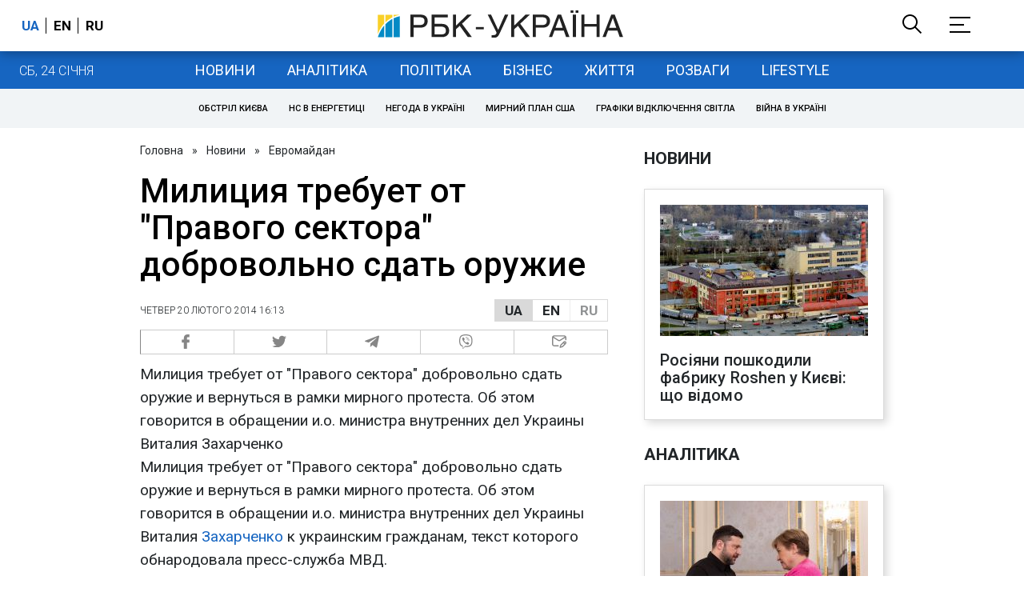

--- FILE ---
content_type: text/plain;charset=UTF-8
request_url: https://cdn.membrana.media/video/rbc/desktop/videoSources.json
body_size: 4382
content:
[{"id":1046186,"src":"https://membrana-cdn.media/video/rbc/external-1046186-20260202-desktop.mp4","poster":"https://membrana-cdn.media/video/rbc/external-1046186-20260202-0.webp","duration":241,"type":"video/mp4","publication_date":"2026-02-02","title":"Це ще не пік МОРОЗІВ! Холод посилиться до -30?"},{"id":1034853,"src":"https://membrana-cdn.media/video/rbc/external-1034853-20260131-desktop.mp4","poster":"https://membrana-cdn.media/video/rbc/external-1034853-20260131-0.webp","duration":354,"type":"video/mp4","publication_date":"2026-01-31","title":"Бензин ДОРОЖЧАЄ не просто так — ось справжня ПРИЧИНА"},{"id":1024809,"src":"https://membrana-cdn.media/video/rbc/external-1024809-20260129-desktop.mp4","poster":"https://membrana-cdn.media/video/rbc/external-1024809-20260129-0.webp","duration":184,"type":"video/mp4","publication_date":"2026-01-29","title":"«ЕНЕРГОПЕРЕМИР'Я: Росія більше не битиме? Що насправді стоїть за чутками»"},{"id":1020497,"src":"https://membrana-cdn.media/video/rbc/external-1020497-20260128-desktop.mp4","poster":"https://membrana-cdn.media/video/rbc/external-1020497-20260128-0.webp","duration":805,"type":"video/mp4","publication_date":"2026-01-28","title":"«РИТИМЕМО ЯМИ ДЛЯ ЛАЙНА». Що насправді чекає на Троєщину та Київ?"},{"id":1013175,"src":"https://membrana-cdn.media/video/rbc/external-1013175-20260127-desktop.mp4","poster":"https://membrana-cdn.media/video/rbc/external-1013175-20260127-0.webp","duration":240,"type":"video/mp4","publication_date":"2026-01-27","title":"Півсотні дронів по Одесі: людей шукають під завалами"},{"id":1007736,"src":"https://membrana-cdn.media/video/rbc/external-1007736-20260126-desktop.mp4","poster":"https://membrana-cdn.media/video/rbc/external-1007736-20260126-0.webp","duration":195,"type":"video/mp4","publication_date":"2026-01-26","title":"Потепління недовго? МОРОЗИ знову близько"},{"id":1003688,"src":"https://membrana-cdn.media/video/rbc/external-1003688-20260125-desktop.mp4","poster":"https://membrana-cdn.media/video/rbc/external-1003688-20260125-0.webp","duration":1166,"type":"video/mp4","publication_date":"2026-01-25","title":"Перші ПЕРЕМОВИНИ з росіянами та США! Що вирішили в Абу-Дабі по війні?"},{"id":999414,"src":"https://membrana-cdn.media/video/rbc/external-999414-20260124-desktop.mp4","poster":"https://membrana-cdn.media/video/rbc/external-999414-20260124-0.webp","duration":275,"type":"video/mp4","publication_date":"2026-01-24","title":"Київ знову без світла. Росія перейшла нову межу"},{"id":995964,"src":"https://membrana-cdn.media/video/rbc/external-995964-20260123-desktop.mp4","poster":"https://membrana-cdn.media/video/rbc/external-995964-20260123-0.webp","duration":582,"type":"video/mp4","publication_date":"2026-01-23","title":"Побачив руїни Мар’їнки і замовк. Реакція окупантів на правду"},{"id":990868,"src":"https://membrana-cdn.media/video/rbc/external-990868-20260122-desktop.mp4","poster":"https://membrana-cdn.media/video/rbc/external-990868-20260122-0.webp","duration":265,"type":"video/mp4","publication_date":"2026-01-22","title":"Давос вибухнув! Що заявив Трамп?"},{"id":978924,"src":"https://membrana-cdn.media/video/rbc/external-978924-20260120-desktop.mp4","poster":"https://membrana-cdn.media/video/rbc/external-978924-20260120-0.webp","duration":4869,"type":"video/mp4","publication_date":"2026-01-20","title":"Чому зуби ТАК дорого? Найгірша паста, гнилі пломби, як обманюють стоматологи | Ірина Пільх","targeting":{"urls":["/ukr/entertainment","/rus/entertainment","/rus/lifestyle","/ukr/lifestyle"]}},{"id":978487,"src":"https://membrana-cdn.media/video/rbc/external-978487-20260120-desktop.mp4","poster":"https://membrana-cdn.media/video/rbc/external-978487-20260120-0.webp","duration":274,"type":"video/mp4","publication_date":"2026-01-20","title":"Трамп забере Гренландію? Чому це дуже нагадує Путіна"},{"id":977930,"src":"https://membrana-cdn.media/video/rbc/external-977930-20260120-desktop.mp4","poster":"https://membrana-cdn.media/video/rbc/external-977930-20260120-0.webp","duration":249,"type":"video/mp4","publication_date":"2026-01-20","title":"Росія вдарила „Цирконом“ по енергетиці! Які наслідки?"},{"id":973374,"src":"https://membrana-cdn.media/video/rbc/external-973374-20260119-desktop.mp4","poster":"https://membrana-cdn.media/video/rbc/external-973374-20260119-0.webp","duration":274,"type":"video/mp4","publication_date":"2026-01-19","title":"Трамп забере Гренландію? Чому це дуже нагадує Путіна"},{"id":972647,"src":"https://membrana-cdn.media/video/rbc/external-972647-20260119-desktop.mp4","poster":"https://membrana-cdn.media/video/rbc/external-972647-20260119-0.webp","duration":208,"type":"video/mp4","publication_date":"2026-01-19","title":"Морози слабшають? Де в Україні стане тепліше"},{"id":964099,"src":"https://membrana-cdn.media/video/rbc/external-964099-20260117-desktop.mp4","poster":"https://membrana-cdn.media/video/rbc/external-964099-20260117-0.webp","duration":179,"type":"video/mp4","publication_date":"2026-01-17","title":"Стане ще холодніше? Коли в Україні потеплішає"},{"id":959880,"src":"https://membrana-cdn.media/video/rbc/external-959880-20260116-desktop.mp4","poster":"https://membrana-cdn.media/video/rbc/external-959880-20260116-0.webp","duration":481,"type":"video/mp4","publication_date":"2026-01-16","title":"Росія змушує обирати: що відбувається на фронті зараз"},{"id":954893,"src":"https://membrana-cdn.media/video/rbc/external-954893-20260115-desktop.mp4","poster":"https://membrana-cdn.media/video/rbc/external-954893-20260115-0.webp","duration":494,"type":"video/mp4","publication_date":"2026-01-15","title":"Київ у темряві. Стабілізація — не за дні"},{"id":949521,"src":"https://membrana-cdn.media/video/rbc/external-949521-20260114-desktop.mp4","poster":"https://membrana-cdn.media/video/rbc/external-949521-20260114-0.webp","duration":1758,"type":"video/mp4","publication_date":"2026-01-14","title":"Шмигаль обіцяє світло, Федоров — змінює армію: кадровий переворот у Раді"},{"id":948794,"src":"https://membrana-cdn.media/video/rbc/external-948794-20260114-desktop.mp4","poster":"https://membrana-cdn.media/video/rbc/external-948794-20260114-0.webp","duration":530,"type":"video/mp4","publication_date":"2026-01-14","title":"НАБУ проти Тимошенко: що відомо про справу"},{"id":943654,"src":"https://membrana-cdn.media/video/rbc/external-943654-20260113-desktop.mp4","poster":"https://membrana-cdn.media/video/rbc/external-943654-20260113-0.webp","duration":421,"type":"video/mp4","publication_date":"2026-01-13","title":"Київ у блекауті: без світла і тепла вже п’ятий день"},{"id":943159,"src":"https://membrana-cdn.media/video/rbc/external-943159-20260113-desktop.mp4","poster":"https://membrana-cdn.media/video/rbc/external-943159-20260113-0.webp","duration":289,"type":"video/mp4","publication_date":"2026-01-13","title":"РФ масовано атакувала енергетику: Київ, Харків, Одеса під ударом"},{"id":942536,"src":"https://membrana-cdn.media/video/rbc/external-942536-20260113-desktop.mp4","poster":"https://membrana-cdn.media/video/rbc/external-942536-20260113-0.webp","duration":212,"type":"video/mp4","publication_date":"2026-01-13","title":"«Орєшнік» в ООН: Радбез розглянув удар РФ біля кордонів НАТО"},{"id":940544,"src":"https://membrana-cdn.media/video/rbc/external-940544-20260113-desktop.mp4","poster":"https://membrana-cdn.media/video/rbc/external-940544-20260113-0.webp","duration":255,"type":"video/mp4","publication_date":"2026-01-13","title":"Кадиров важкохворий: наступник готовий, Кремль втрачає контроль?"},{"id":938091,"src":"https://membrana-cdn.media/video/rbc/external-938091-20260112-desktop.mp4","poster":"https://membrana-cdn.media/video/rbc/external-938091-20260112-0.webp","duration":257,"type":"video/mp4","publication_date":"2026-01-12","title":"Морози до −20: сніг і холод в Україні не відступають"},{"id":929153,"src":"https://membrana-cdn.media/video/rbc/external-929153-20260110-desktop.mp4","poster":"https://membrana-cdn.media/video/rbc/external-929153-20260110-0.webp","duration":1192,"type":"video/mp4","publication_date":"2026-01-10","title":"Коли буде світло і тепло у Києві? Прогноз після масштабних обстрілів і морозів"},{"id":925157,"src":"https://membrana-cdn.media/video/rbc/external-925157-20260109-desktop.mp4","poster":"https://membrana-cdn.media/video/rbc/external-925157-20260109-0.webp","duration":463,"type":"video/mp4","publication_date":"2026-01-09","title":"«Орєшнік» по Львову і атака на Київ: Росія усю ніч тероризувала столицю"},{"id":920905,"src":"https://membrana-cdn.media/video/rbc/external-920905-20260108-desktop.mp4","poster":"https://membrana-cdn.media/video/rbc/external-920905-20260108-0.webp","duration":1731,"type":"video/mp4","publication_date":"2026-01-08","title":"Трамп б'є по Путіну: захопив Мадуро і забрав танкер"},{"id":920212,"src":"https://membrana-cdn.media/video/rbc/external-920212-20260108-desktop.mp4","poster":"https://membrana-cdn.media/video/rbc/external-920212-20260108-0.webp","duration":327,"type":"video/mp4","publication_date":"2026-01-08","title":"Україну замітає снігом: попереду морози до -20"},{"id":919720,"src":"https://membrana-cdn.media/video/rbc/external-919720-20260108-desktop.mp4","poster":"https://membrana-cdn.media/video/rbc/external-919720-20260108-0.webp","duration":451,"type":"video/mp4","publication_date":"2026-01-08","title":"РФ вдарила по енергетиці: Кривий Ріг, Дніпро і Запоріжжя без світла"},{"id":914134,"src":"https://membrana-cdn.media/video/rbc/external-914134-20260107-desktop.mp4","poster":"https://membrana-cdn.media/video/rbc/external-914134-20260107-0.webp","duration":1679,"type":"video/mp4","publication_date":"2026-01-07","title":"Орбан, Трамп, Ізраїль: ключові вибори 2026"},{"id":913192,"src":"https://membrana-cdn.media/video/rbc/external-913192-20260107-desktop.mp4","poster":"https://membrana-cdn.media/video/rbc/external-913192-20260107-0.webp","duration":290,"type":"video/mp4","publication_date":"2026-01-07","title":"Гарантії без миру: що вирішила коаліція охочих?"},{"id":909708,"src":"https://membrana-cdn.media/video/rbc/external-909708-20260106-desktop.mp4","poster":"https://membrana-cdn.media/video/rbc/external-909708-20260106-0.webp","duration":231,"type":"video/mp4","publication_date":"2026-01-06","title":"Заметіль у Києві — це ще не пік. Коли вдарять морози до -23"},{"id":904565,"src":"https://membrana-cdn.media/video/rbc/external-904565-20260105-desktop.mp4","poster":"https://membrana-cdn.media/video/rbc/external-904565-20260105-0.webp","duration":378,"type":"video/mp4","publication_date":"2026-01-05","title":"Хмара замість Малюка. Чому Зеленський міняє голову СБУ?"},{"id":903810,"src":"https://membrana-cdn.media/video/rbc/external-903810-20260105-desktop.mp4","poster":"https://membrana-cdn.media/video/rbc/external-903810-20260105-0.webp","duration":292,"type":"video/mp4","publication_date":"2026-01-05","title":"Балістика і дрони по містах. Масована атака РФ по Києву та регіонах"},{"id":896846,"src":"https://membrana-cdn.media/video/rbc/external-896846-20260103-desktop.mp4","poster":"https://membrana-cdn.media/video/rbc/external-896846-20260103-0.webp","duration":473,"type":"video/mp4","publication_date":"2026-01-03","title":"Путін не допоміг. Як США за ніч повалили режим Мадуро у Венесуелі"},{"id":892973,"src":"https://membrana-cdn.media/video/rbc/external-892973-20260102-desktop.mp4","poster":"https://membrana-cdn.media/video/rbc/external-892973-20260102-0.webp","duration":353,"type":"video/mp4","publication_date":"2026-01-02","title":"Буданов очолив ОП: чому Зеленський доручив цю місію головному розвіднику країни?"},{"id":892760,"src":"https://membrana-cdn.media/video/rbc/external-892760-20260102-desktop.mp4","poster":"https://membrana-cdn.media/video/rbc/external-892760-20260102-0.webp","duration":258,"type":"video/mp4","publication_date":"2026-01-02","title":"Удар по мирному Харкову: людей шукають під завалами, серед постраждалих — немовля"},{"id":884425,"src":"https://membrana-cdn.media/video/rbc/external-884425-20251231-desktop.mp4","poster":"https://membrana-cdn.media/video/rbc/external-884425-20251231-0.webp","duration":1126,"type":"video/mp4","publication_date":"2025-12-31","title":"Війни, тарифи і хаос: чим відзначився Трамп за рік на посаді"},{"id":880952,"src":"https://membrana-cdn.media/video/rbc/external-880952-20251230-desktop.mp4","poster":"https://membrana-cdn.media/video/rbc/external-880952-20251230-0.webp","duration":753,"type":"video/mp4","publication_date":"2025-12-30","title":"«Атака» на резиденцію Путіна. Що не сходиться у версії Кремля"},{"id":878138,"src":"https://membrana-cdn.media/video/rbc/external-878138-20251230-desktop.mp4","poster":"https://membrana-cdn.media/video/rbc/external-878138-20251230-0.webp","duration":542,"type":"video/mp4","publication_date":"2025-12-30","title":"Нелегальний тютюн в Україні | Як працює тіньовий ринок"},{"id":869164,"src":"https://membrana-cdn.media/video/rbc/external-869164-20251227-desktop.mp4","poster":"https://membrana-cdn.media/video/rbc/external-869164-20251227-0.webp","duration":1596,"type":"video/mp4","publication_date":"2025-12-27","title":"Трамп передумав. Навіщо Зеленський їде в Мар-а-Лаго?"},{"id":868836,"src":"https://membrana-cdn.media/video/rbc/external-868836-20251227-desktop.mp4","poster":"https://membrana-cdn.media/video/rbc/external-868836-20251227-0.webp","duration":622,"type":"video/mp4","publication_date":"2025-12-27","title":"Так виглядає Київ після російської атаки | Репортаж РБК-Україна"},{"id":865814,"src":"https://membrana-cdn.media/video/rbc/external-865814-20251226-desktop.mp4","poster":"https://membrana-cdn.media/video/rbc/external-865814-20251226-0.webp","duration":1792,"type":"video/mp4","publication_date":"2025-12-26","title":"Полювання на цивільних і життя в підземеллі. Як живе Херсон"},{"id":861606,"src":"https://membrana-cdn.media/video/rbc/external-861606-20251225-desktop.mp4","poster":"https://membrana-cdn.media/video/rbc/external-861606-20251225-0.webp","duration":494,"type":"video/mp4","publication_date":"2025-12-25","title":"Цирк без клоунів і тварин. Чи має він майбутнє?"},{"id":854140,"src":"https://membrana-cdn.media/video/rbc/external-854140-20251223-desktop.mp4","poster":"https://membrana-cdn.media/video/rbc/external-854140-20251223-0.webp","duration":376,"type":"video/mp4","publication_date":"2025-12-23","title":"Масована атака РФ: удари дронами та ракетами по Україні, є жертви та руйнування"},{"id":842122,"src":"https://membrana-cdn.media/video/rbc/external-842122-20251220-desktop.mp4","poster":"https://membrana-cdn.media/video/rbc/external-842122-20251220-0.webp","duration":1492,"type":"video/mp4","publication_date":"2025-12-20","title":"ЦВК готова провести вибори | У скільки нам це обійдеться?"},{"id":838960,"src":"https://membrana-cdn.media/video/rbc/external-838960-20251219-desktop.mp4","poster":"https://membrana-cdn.media/video/rbc/external-838960-20251219-0.webp","duration":55,"type":"video/mp4","publication_date":"2025-12-19","title":"ЄС готує рішення щодо активів РФ. Чи може Росія це заблокувати?"},{"id":830659,"src":"https://membrana-cdn.media/video/rbc/external-830659-20251217-desktop.mp4","poster":"https://membrana-cdn.media/video/rbc/external-830659-20251217-0.webp","duration":1483,"type":"video/mp4","publication_date":"2025-12-17","title":"Стугна, дрони і роботи: що Україна зможе експортувати до Європи"},{"id":826418,"src":"https://membrana-cdn.media/video/rbc/external-826418-20251216-desktop.mp4","poster":"https://membrana-cdn.media/video/rbc/external-826418-20251216-0.webp","duration":841,"type":"video/mp4","publication_date":"2025-12-16","title":"Вибори в Україні. Чи готова держава їх проводити?"},{"id":823086,"src":"https://membrana-cdn.media/video/rbc/external-823086-20251215-desktop.mp4","poster":"https://membrana-cdn.media/video/rbc/external-823086-20251215-0.webp","duration":670,"type":"video/mp4","publication_date":"2025-12-15","title":"Трамп, референдум і Донбас: як насправді йдуть мирні переговори"},{"id":816809,"src":"https://membrana-cdn.media/video/rbc/external-816809-20251213-desktop.mp4","poster":"https://membrana-cdn.media/video/rbc/external-816809-20251213-0.webp","duration":245,"type":"video/mp4","publication_date":"2025-12-13","title":"РФ атакувала Одесу. Знеструмлено пів міста, знищені будинки"},{"id":788044,"src":"https://membrana-cdn.media/video/rbc/external-788044-20251206-desktop.mp4","poster":"https://membrana-cdn.media/video/rbc/external-788044-20251206-0.webp","duration":649,"type":"video/mp4","publication_date":"2025-12-06","title":"Тиск на батьків та школи: як українські діти стають “юнармійцями”"},{"id":773930,"src":"https://membrana-cdn.media/video/rbc/external-773930-20251202-desktop.mp4","poster":"https://membrana-cdn.media/video/rbc/external-773930-20251202-0.webp","duration":650,"type":"video/mp4","publication_date":"2025-12-02","title":"Виховують “солдат” з дитсадка! Як працює Юнармія на окупованих територіях?"},{"id":767319,"src":"https://membrana-cdn.media/video/rbc/external-767319-20251129-desktop.mp4","poster":"https://membrana-cdn.media/video/rbc/external-767319-20251129-0.webp","duration":371,"type":"video/mp4","publication_date":"2025-11-29","title":"Масована атака на Київ: 600 дронів, ракети та руйнування в семи районах"},{"id":761846,"src":"https://membrana-cdn.media/video/rbc/external-761846-20251127-desktop.mp4","poster":"https://membrana-cdn.media/video/rbc/external-761846-20251127-0.webp","duration":597,"type":"video/mp4","publication_date":"2025-11-27","title":"Мінометниця «Коса». Шлях на передову"},{"id":754662,"src":"https://membrana-cdn.media/video/rbc/external-754662-20251125-desktop.mp4","poster":"https://membrana-cdn.media/video/rbc/external-754662-20251125-0.webp","duration":666,"type":"video/mp4","publication_date":"2025-11-25","title":"Новий переговорний трек! Як змінився план США?"},{"id":754278,"src":"https://membrana-cdn.media/video/rbc/external-754278-20251125-desktop.mp4","poster":"https://membrana-cdn.media/video/rbc/external-754278-20251125-0.webp","duration":399,"type":"video/mp4","publication_date":"2025-11-25","title":"Київ після нічного обстрілу: є загиблі і поранені"},{"id":747464,"src":"https://membrana-cdn.media/video/rbc/external-747464-20251122-desktop.mp4","poster":"https://membrana-cdn.media/video/rbc/external-747464-20251122-0.webp","duration":1332,"type":"video/mp4","publication_date":"2025-11-22","title":"“Батько загинув - і я пішла”. Історія 20-річної медикині 47 ОМБр"},{"id":738418,"src":"https://membrana-cdn.media/video/rbc/external-738418-20251118-desktop.mp4","poster":"https://membrana-cdn.media/video/rbc/external-738418-20251118-0.webp","duration":1203,"type":"video/mp4","publication_date":"2025-11-18","title":"“Я забираю тіла росіян, щоб їх родини знали, що таке втрата”. Олексій Юков “Плацдарм\""},{"id":730704,"src":"https://membrana-cdn.media/video/rbc/external-730704-20251115-desktop.mp4","poster":"https://membrana-cdn.media/video/rbc/external-730704-20251115-0.webp","duration":628,"type":"video/mp4","publication_date":"2025-11-15","title":"Виростила дітей - і пішла на фронт. “Остара” - споттерка 47 ОМБр"},{"id":728376,"src":"https://membrana-cdn.media/video/rbc/external-728376-20251114-desktop.mp4","poster":"https://membrana-cdn.media/video/rbc/external-728376-20251114-0.webp","duration":847,"type":"video/mp4","publication_date":"2025-11-14","title":"Циркон, Кинджали, Іскандери: столиця після масованого удару"}]

--- FILE ---
content_type: application/javascript; charset=utf-8
request_url: https://fundingchoicesmessages.google.com/f/AGSKWxXovIuQ5OgLSYBOZ8avcMgThklqn7R3tk7t6laZNudRcpXFjtpaC5xSqZVDxxs5X8UN5zxIEhakBGheXSHwayWNM9cZhc5lXrmUigteRLhaga_yHvkyXkGwiMtmrVix1ZOFVoaI6A8bOBa4ZwJc5BFFiV5PWJy--NID6p1roliaQ2kWSz1qLfzv7A==/_/wpproads./adreplace728x90./ad_space./public/ad?/randomad300x250nsfw.
body_size: -1285
content:
window['380b8bea-9769-408c-b857-fd78ff37a516'] = true;